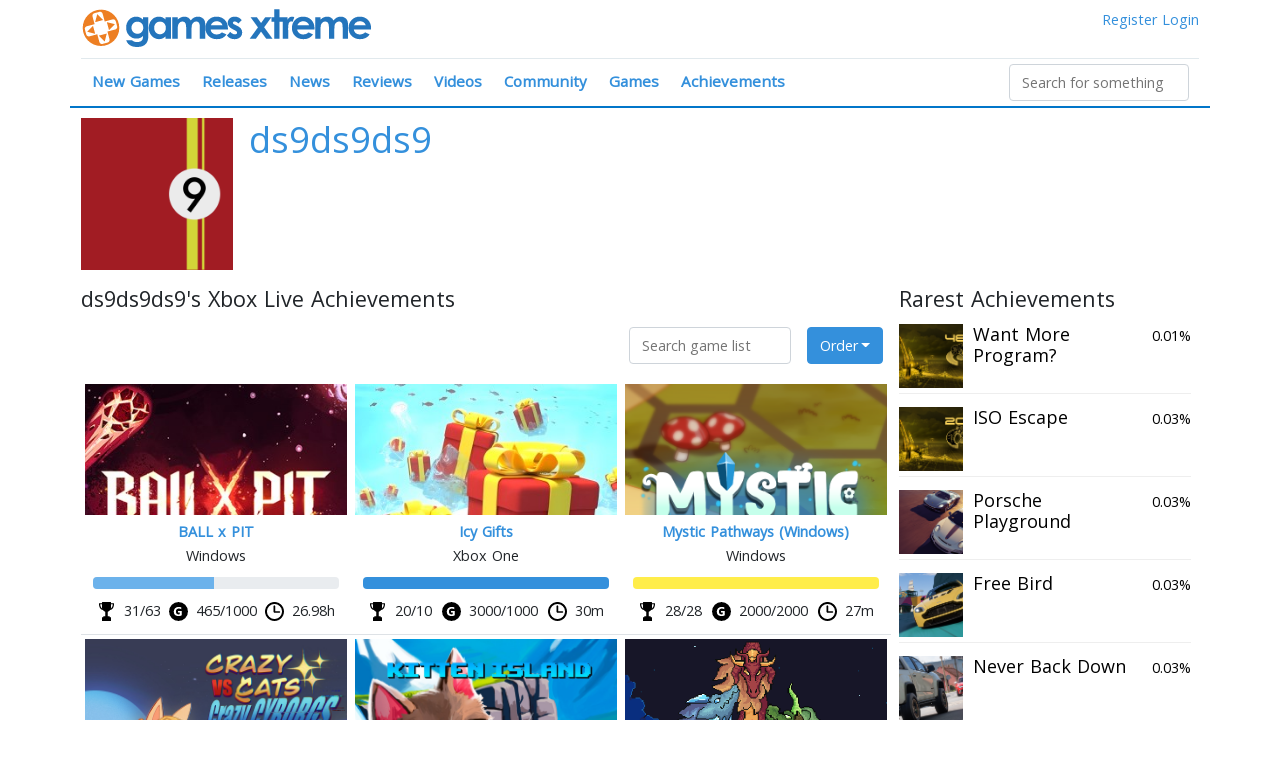

--- FILE ---
content_type: image/svg+xml
request_url: https://www.gamesxtreme.com/assets/icon_sprites.svg
body_size: 821
content:
<svg version="1.1" xmlns="http://www.w3.org/2000/svg" xmlns:xlink="http://www.w3.org/1999/xlink">
    <defs>
        <symbol id="shape-menu" viewBox="0 0 1024 1024">
            <title>menu</title>
            <path fill="#2475BC" class="path1" d="M116.111,335.475h783.935c24.072,0,43.552-19.523,43.552-43.552c0-24.031-19.479-43.552-43.552-43.552H116.111
	c-24.052,0-43.553,19.521-43.553,43.552C72.558,315.952,92.059,335.475,116.111,335.475z M900.046,509.682H116.111
	c-24.052,0-43.553,19.521-43.553,43.552c0,24.072,19.501,43.552,43.553,43.552h783.935c24.072,0,43.552-19.479,43.552-43.552
	C943.598,529.203,924.118,509.682,900.046,509.682z M900.046,770.994H116.111c-24.052,0-43.553,19.522-43.553,43.552
	c0,24.031,19.501,43.552,43.553,43.552h783.935c24.072,0,43.552-19.521,43.552-43.552
	C943.598,790.517,924.118,770.994,900.046,770.994z"/>
        </symbol>
        <symbol id="shape-search" viewBox="0 0 1024 1024">
            <title>search</title>
            <path fill="#2475BC" class="path1" d="M1008.261,945.852L745.769,683.338c56.961-71.214,91.021-161.557,91.021-259.85c0-229.901-186.377-416.3-416.301-416.3
	c-229.923,0-416.301,186.399-416.301,416.3c0,229.901,186.378,416.301,416.301,416.301c98.293,0,188.635-34.08,259.871-91.044
	l262.492,262.516c9.035,9.032,20.872,13.552,32.704,13.552c11.835,0,23.67-4.52,32.705-13.552
	C1026.33,993.214,1026.33,963.897,1008.261,945.852z M420.489,747.277c-178.835,0-323.79-144.955-323.79-323.789
	s144.955-323.79,323.79-323.79c178.833,0,323.789,144.956,323.789,323.79S599.322,747.277,420.489,747.277z"/>
        </symbol>
        <symbol id="shape-arrow" viewBox="0 0 1024 1024">
            <title>arrow</title>
            <path fill="#2475BC" class="path1" d="M752.543,263.151L509.397,668.444L266.252,263.15L752.543,263.151 M909.652,174.206l-800.511,0l400.255,667.091
	L909.652,174.206L909.652,174.206z"/>
        </symbol>
        <symbol id="shape-trophy" viewBox="0 0 96.631 96.631">
            <title>trophy</title>
            <path d="M84.789,5.76H71.075V2c0-1.104-0.896-2-2-2H27.556c-1.104,0-2,0.896-2,2v3.761H11.843c-1.104,0-2,0.896-2,2V8.89
		c0,17.03,8.584,30.775,19.589,31.463c2.912,4.32,7.211,7.518,12.162,9.047v22.744h-7.553c-1.104,0-2,0.896-2,2v3.26h-4.662
		c-1.104,0-2,0.896-2,2v15.227c0,1.104,0.896,2,2,2h41.873c1.104,0,2-0.896,2-2V79.404c0-1.104-0.896-2-2-2H64.59v-3.26
		c0-1.104-0.896-2-2-2h-7.553V49.4c4.948-1.529,9.247-4.728,12.161-9.048c11.006-0.688,19.59-14.434,19.59-31.463V7.76
		C86.789,6.656,85.894,5.76,84.789,5.76z M25.556,12.019v15.647c0,1.772,0.217,3.559,0.646,5.325
		c-5.261-2.959-9.271-11.314-9.985-20.973L25.556,12.019L25.556,12.019z M70.43,32.992c0.429-1.766,0.646-3.553,0.646-5.325V12.019
		h9.34C79.703,21.677,75.692,30.033,70.43,32.992z"/>
        </symbol>
    </defs>

    <view id="shape-menu-view" viewBox="0 0 1024 1024"/>
    <view id="shape-search-view" viewBox="0 1025 1024 1024"/>
    <view id="shape-arrow-view" viewBox="0 2049 1024 1024"/>
    <view id="shape-trophy-view" viewBox="0 3073 1024 1024"/>

    <use xlink:href="#shape-menu" width="1024" height="1024" x="0" y="0" id="icon-menu"/>
    <use xlink:href="#shape-search" width="1024" height="1024" x="0" y="1025" id="icon-search"/>
    <use xlink:href="#shape-arrow" width="1024" height="1024" x="0" y="2049" id="icon-arrow"/>
    <use xlink:href="#shape-trophy" width="1024" height="1024" x="0" y="3073" id="icon-trophy"/>
</svg>

--- FILE ---
content_type: image/svg+xml
request_url: https://www.gamesxtreme.com/assets/icon-gamerscore.svg
body_size: 383
content:
<svg xmlns="http://www.w3.org/2000/svg" xmlns:xlink="http://www.w3.org/1999/xlink">
	<defs></defs>
	<symbol viewBox="-0.5 -0.723 597 597" id="shape-gamerscore">
		<circle stroke="#000" cx="298.138" cy="298.137" r="297.638"></circle>
		<path fill="#FFF" d="M396.942 278.372H278.644v50.285h55.808v54.354c-5.623 2.521-11.437 4.17-17.44 4.941a142.62 142.62 0 0 1-18.311 1.162c-13.952 0-26.015-2.225-36.188-6.684-10.174-4.457-18.603-10.654-25.288-18.604-6.685-7.943-11.676-17.391-14.97-28.34-3.297-10.943-4.94-23.006-4.94-36.188 0-13.37 1.985-25.673 5.958-36.914 3.969-11.234 9.738-21.023 17.295-29.356 7.557-8.329 16.758-14.824 27.613-19.474 10.85-4.651 23.152-6.976 36.914-6.976a197.53 197.53 0 0 1 40.692 4.215c13.37 2.811 26.159 7.606 38.366 14.388v-58.423c-12.598-4.65-25.432-7.848-38.512-9.592a299.872 299.872 0 0 0-39.676-2.616c-22.285 0-42.872 3.392-61.766 10.173-18.893 6.786-35.219 16.568-48.977 29.357-13.761 12.789-24.516 28.34-32.264 46.651-7.752 18.313-11.626 38.904-11.626 61.765 0 22.285 3.438 42.051 10.318 59.295 6.876 17.25 16.613 31.783 29.212 43.6 12.594 11.822 27.758 20.832 45.488 27.033 17.73 6.203 37.541 9.301 59.44 9.301a270.44 270.44 0 0 0 52.319-5.088c17.244-3.387 33.521-9.541 48.83-18.457V278.372z"></path>
	</symbol>

	<view id="shape-gamerscore-view" viewBox="-0.5 -0.723 597 597" />

	<use xlink:href="#shape-gamerscore" width="100%" height="100%" x="0" y="0" id="icon-gamerscore"></use>
</svg>